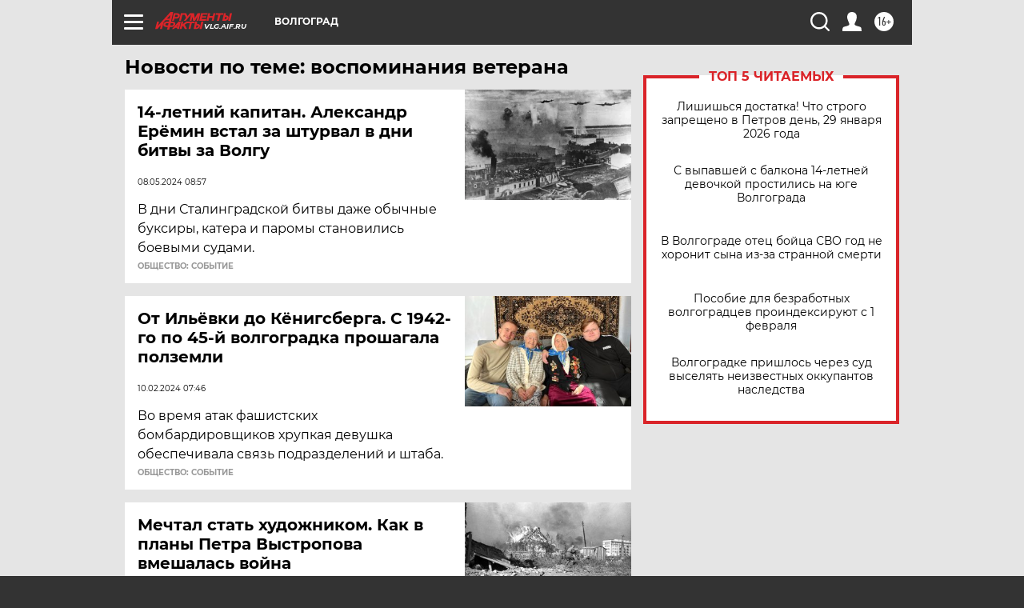

--- FILE ---
content_type: text/html
request_url: https://tns-counter.ru/nc01a**R%3Eundefined*aif_ru/ru/UTF-8/tmsec=aif_ru/26735149***
body_size: -71
content:
33016C0D697B40A8X1769685160:33016C0D697B40A8X1769685160